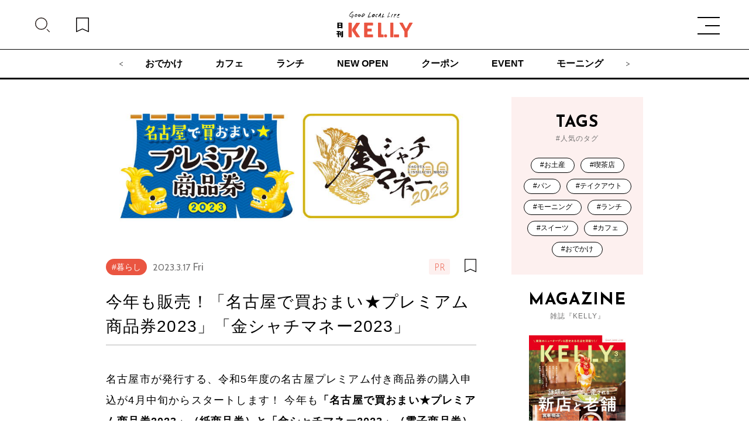

--- FILE ---
content_type: text/html; charset=UTF-8
request_url: https://kelly-net.jp/news/2023031718354181228.html
body_size: 7660
content:
<!doctype html>
<html lang="ja">
	<head prefix="og: http://ogp.me/ns# website: http://ogp.me/ns/website#">
		<!-- Google Tag Manager -->
		<script>
			(function(w, d, s, l, i) {
				w[l] = w[l] || [];
				w[l].push({
					'gtm.start': new Date().getTime(),
					event: 'gtm.js'
				});
				var f = d.getElementsByTagName(s)[0],
					j = d.createElement(s),
					dl = l != 'dataLayer' ? '&l=' + l : '';
				j.async = true;
				j.src =
					'https://www.googletagmanager.com/gtm.js?id=' + i + dl;
				f.parentNode.insertBefore(j, f);
			})(window, document, 'script', 'dataLayer', 'GTM-T6DSL75');
		</script>
		<!-- End Google Tag Manager -->
		
		<meta name="viewport" content="width=device-width,initial-scale=1">
		<meta charset="utf-8">
		<title>今年も販売！「名古屋で買おまい★プレミアム商品券2023」「金シャチマネー2023」 | 日刊KELLY｜名古屋の最新情報を毎日配信！ </title>
		<meta name="description" content="名古屋市が発行する、令和5年度の名古屋プレミアム付き商品券の購入申込が4月中旬からスタートします！ 今年も「名古屋で買おまい★プレミアム商品券2023」（紙商品券）と「金シャチマネー2023」（電子商品券）の2種類が発行..." />
		<meta name="keywords" content="名古屋,ケリー,KELLy,情報誌,女性,日刊ケリー,ゲイン,GAIN">
		<meta property="og:url" content="https://kelly-net.jp/news/2023031718354181228.html">
					<meta property="og:type" content="article">
				<meta property="og:locale" content="ja_JP" />
		<meta property="og:title" content="今年も販売！「名古屋で買おまい★プレミアム商品券2023」「金シャチマネー2023」 | 日刊KELLY｜名古屋の最新情報を毎日配信！ ">
		<meta property="og:description" content="名古屋市が発行する、令和5年度の名古屋プレミアム付き商品券の購入申込が4月中旬からスタートします！ 今年も「名古屋で買おまい★プレミアム商品券2023」（紙商品券）と「金シャチマネー2023」（電子商品券）の2種類が発行..." />
		<meta property="og:site_name" content="日刊KELLY｜名古屋の最新情報を毎日配信！ ">
		<meta property="og:image" content="https://kelly-net.jp/kelly_cms2021/wp-content/uploads/2023/03/202303171521001.jpg">
		<meta name="twitter:card" content="summary" />
		<meta name="twitter:site" content="@kelly_nagoya" />
		<meta name="twitter:title" content="今年も販売！「名古屋で買おまい★プレミアム商品券2023」「金シャチマネー2023」 | 日刊KELLY｜名古屋の最新情報を毎日配信！ " />
		<meta name="twitter:image" content="https://kelly-net.jp/kelly_cms2021/wp-content/uploads/2023/03/202303171521001.jpg" />
		<!--	<link rel="icon" href="https://kelly-net.jp/kelly_cms2021/wp-content/themes/kelly2021/image/favicon.ico">-->
		<!--	<link rel="icon" href="https://kelly-net.jp/kelly_cms2021/wp-content/themes/kelly2021/image/favicon.png">-->
		<!--	<link rel="apple-touch-icon" sizes="180x180" href="https://kelly-net.jp/kelly_cms2021/wp-content/themes/kelly2021/image/apple-touch-icon.png">-->
		<link rel="stylesheet" href="https://kelly-net.jp/kelly_cms2021/wp-content/themes/kelly2021/css/slick.css?v=69718217ce266">
		<link rel="stylesheet" href="https://kelly-net.jp/kelly_cms2021/wp-content/themes/kelly2021/css/common.css?v=69718217ce269">
		<noscript>
			<link rel="stylesheet" href="https://kelly-net.jp/kelly_cms2021/wp-content/themes/kelly2021/css/noscript.css?v=69718217ce26a">
		</noscript>
		<script data-cfasync="false" data-no-defer="1" data-no-minify="1" data-no-optimize="1">var ewww_webp_supported=!1;function check_webp_feature(A,e){var w;e=void 0!==e?e:function(){},ewww_webp_supported?e(ewww_webp_supported):((w=new Image).onload=function(){ewww_webp_supported=0<w.width&&0<w.height,e&&e(ewww_webp_supported)},w.onerror=function(){e&&e(!1)},w.src="data:image/webp;base64,"+{alpha:"UklGRkoAAABXRUJQVlA4WAoAAAAQAAAAAAAAAAAAQUxQSAwAAAARBxAR/Q9ERP8DAABWUDggGAAAABQBAJ0BKgEAAQAAAP4AAA3AAP7mtQAAAA=="}[A])}check_webp_feature("alpha");</script><script data-cfasync="false" data-no-defer="1" data-no-minify="1" data-no-optimize="1">var Arrive=function(c,w){"use strict";if(c.MutationObserver&&"undefined"!=typeof HTMLElement){var r,a=0,u=(r=HTMLElement.prototype.matches||HTMLElement.prototype.webkitMatchesSelector||HTMLElement.prototype.mozMatchesSelector||HTMLElement.prototype.msMatchesSelector,{matchesSelector:function(e,t){return e instanceof HTMLElement&&r.call(e,t)},addMethod:function(e,t,r){var a=e[t];e[t]=function(){return r.length==arguments.length?r.apply(this,arguments):"function"==typeof a?a.apply(this,arguments):void 0}},callCallbacks:function(e,t){t&&t.options.onceOnly&&1==t.firedElems.length&&(e=[e[0]]);for(var r,a=0;r=e[a];a++)r&&r.callback&&r.callback.call(r.elem,r.elem);t&&t.options.onceOnly&&1==t.firedElems.length&&t.me.unbindEventWithSelectorAndCallback.call(t.target,t.selector,t.callback)},checkChildNodesRecursively:function(e,t,r,a){for(var i,n=0;i=e[n];n++)r(i,t,a)&&a.push({callback:t.callback,elem:i}),0<i.childNodes.length&&u.checkChildNodesRecursively(i.childNodes,t,r,a)},mergeArrays:function(e,t){var r,a={};for(r in e)e.hasOwnProperty(r)&&(a[r]=e[r]);for(r in t)t.hasOwnProperty(r)&&(a[r]=t[r]);return a},toElementsArray:function(e){return e=void 0!==e&&("number"!=typeof e.length||e===c)?[e]:e}}),e=(l.prototype.addEvent=function(e,t,r,a){a={target:e,selector:t,options:r,callback:a,firedElems:[]};return this._beforeAdding&&this._beforeAdding(a),this._eventsBucket.push(a),a},l.prototype.removeEvent=function(e){for(var t,r=this._eventsBucket.length-1;t=this._eventsBucket[r];r--)e(t)&&(this._beforeRemoving&&this._beforeRemoving(t),(t=this._eventsBucket.splice(r,1))&&t.length&&(t[0].callback=null))},l.prototype.beforeAdding=function(e){this._beforeAdding=e},l.prototype.beforeRemoving=function(e){this._beforeRemoving=e},l),t=function(i,n){var o=new e,l=this,s={fireOnAttributesModification:!1};return o.beforeAdding(function(t){var e=t.target;e!==c.document&&e!==c||(e=document.getElementsByTagName("html")[0]);var r=new MutationObserver(function(e){n.call(this,e,t)}),a=i(t.options);r.observe(e,a),t.observer=r,t.me=l}),o.beforeRemoving(function(e){e.observer.disconnect()}),this.bindEvent=function(e,t,r){t=u.mergeArrays(s,t);for(var a=u.toElementsArray(this),i=0;i<a.length;i++)o.addEvent(a[i],e,t,r)},this.unbindEvent=function(){var r=u.toElementsArray(this);o.removeEvent(function(e){for(var t=0;t<r.length;t++)if(this===w||e.target===r[t])return!0;return!1})},this.unbindEventWithSelectorOrCallback=function(r){var a=u.toElementsArray(this),i=r,e="function"==typeof r?function(e){for(var t=0;t<a.length;t++)if((this===w||e.target===a[t])&&e.callback===i)return!0;return!1}:function(e){for(var t=0;t<a.length;t++)if((this===w||e.target===a[t])&&e.selector===r)return!0;return!1};o.removeEvent(e)},this.unbindEventWithSelectorAndCallback=function(r,a){var i=u.toElementsArray(this);o.removeEvent(function(e){for(var t=0;t<i.length;t++)if((this===w||e.target===i[t])&&e.selector===r&&e.callback===a)return!0;return!1})},this},i=new function(){var s={fireOnAttributesModification:!1,onceOnly:!1,existing:!1};function n(e,t,r){return!(!u.matchesSelector(e,t.selector)||(e._id===w&&(e._id=a++),-1!=t.firedElems.indexOf(e._id)))&&(t.firedElems.push(e._id),!0)}var c=(i=new t(function(e){var t={attributes:!1,childList:!0,subtree:!0};return e.fireOnAttributesModification&&(t.attributes=!0),t},function(e,i){e.forEach(function(e){var t=e.addedNodes,r=e.target,a=[];null!==t&&0<t.length?u.checkChildNodesRecursively(t,i,n,a):"attributes"===e.type&&n(r,i)&&a.push({callback:i.callback,elem:r}),u.callCallbacks(a,i)})})).bindEvent;return i.bindEvent=function(e,t,r){t=void 0===r?(r=t,s):u.mergeArrays(s,t);var a=u.toElementsArray(this);if(t.existing){for(var i=[],n=0;n<a.length;n++)for(var o=a[n].querySelectorAll(e),l=0;l<o.length;l++)i.push({callback:r,elem:o[l]});if(t.onceOnly&&i.length)return r.call(i[0].elem,i[0].elem);setTimeout(u.callCallbacks,1,i)}c.call(this,e,t,r)},i},o=new function(){var a={};function i(e,t){return u.matchesSelector(e,t.selector)}var n=(o=new t(function(){return{childList:!0,subtree:!0}},function(e,r){e.forEach(function(e){var t=e.removedNodes,e=[];null!==t&&0<t.length&&u.checkChildNodesRecursively(t,r,i,e),u.callCallbacks(e,r)})})).bindEvent;return o.bindEvent=function(e,t,r){t=void 0===r?(r=t,a):u.mergeArrays(a,t),n.call(this,e,t,r)},o};d(HTMLElement.prototype),d(NodeList.prototype),d(HTMLCollection.prototype),d(HTMLDocument.prototype),d(Window.prototype);var n={};return s(i,n,"unbindAllArrive"),s(o,n,"unbindAllLeave"),n}function l(){this._eventsBucket=[],this._beforeAdding=null,this._beforeRemoving=null}function s(e,t,r){u.addMethod(t,r,e.unbindEvent),u.addMethod(t,r,e.unbindEventWithSelectorOrCallback),u.addMethod(t,r,e.unbindEventWithSelectorAndCallback)}function d(e){e.arrive=i.bindEvent,s(i,e,"unbindArrive"),e.leave=o.bindEvent,s(o,e,"unbindLeave")}}(window,void 0),ewww_webp_supported=!1;function check_webp_feature(e,t){var r;ewww_webp_supported?t(ewww_webp_supported):((r=new Image).onload=function(){ewww_webp_supported=0<r.width&&0<r.height,t(ewww_webp_supported)},r.onerror=function(){t(!1)},r.src="data:image/webp;base64,"+{alpha:"UklGRkoAAABXRUJQVlA4WAoAAAAQAAAAAAAAAAAAQUxQSAwAAAARBxAR/Q9ERP8DAABWUDggGAAAABQBAJ0BKgEAAQAAAP4AAA3AAP7mtQAAAA==",animation:"UklGRlIAAABXRUJQVlA4WAoAAAASAAAAAAAAAAAAQU5JTQYAAAD/////AABBTk1GJgAAAAAAAAAAAAAAAAAAAGQAAABWUDhMDQAAAC8AAAAQBxAREYiI/gcA"}[e])}function ewwwLoadImages(e){if(e){for(var t=document.querySelectorAll(".batch-image img, .image-wrapper a, .ngg-pro-masonry-item a, .ngg-galleria-offscreen-seo-wrapper a"),r=0,a=t.length;r<a;r++)ewwwAttr(t[r],"data-src",t[r].getAttribute("data-webp")),ewwwAttr(t[r],"data-thumbnail",t[r].getAttribute("data-webp-thumbnail"));for(var i=document.querySelectorAll(".rev_slider ul li"),r=0,a=i.length;r<a;r++){ewwwAttr(i[r],"data-thumb",i[r].getAttribute("data-webp-thumb"));for(var n=1;n<11;)ewwwAttr(i[r],"data-param"+n,i[r].getAttribute("data-webp-param"+n)),n++}for(r=0,a=(i=document.querySelectorAll(".rev_slider img")).length;r<a;r++)ewwwAttr(i[r],"data-lazyload",i[r].getAttribute("data-webp-lazyload"));for(var o=document.querySelectorAll("div.woocommerce-product-gallery__image"),r=0,a=o.length;r<a;r++)ewwwAttr(o[r],"data-thumb",o[r].getAttribute("data-webp-thumb"))}for(var l=document.querySelectorAll("video"),r=0,a=l.length;r<a;r++)ewwwAttr(l[r],"poster",e?l[r].getAttribute("data-poster-webp"):l[r].getAttribute("data-poster-image"));for(var s,c=document.querySelectorAll("img.ewww_webp_lazy_load"),r=0,a=c.length;r<a;r++)e&&(ewwwAttr(c[r],"data-lazy-srcset",c[r].getAttribute("data-lazy-srcset-webp")),ewwwAttr(c[r],"data-srcset",c[r].getAttribute("data-srcset-webp")),ewwwAttr(c[r],"data-lazy-src",c[r].getAttribute("data-lazy-src-webp")),ewwwAttr(c[r],"data-src",c[r].getAttribute("data-src-webp")),ewwwAttr(c[r],"data-orig-file",c[r].getAttribute("data-webp-orig-file")),ewwwAttr(c[r],"data-medium-file",c[r].getAttribute("data-webp-medium-file")),ewwwAttr(c[r],"data-large-file",c[r].getAttribute("data-webp-large-file")),null!=(s=c[r].getAttribute("srcset"))&&!1!==s&&s.includes("R0lGOD")&&ewwwAttr(c[r],"src",c[r].getAttribute("data-lazy-src-webp"))),c[r].className=c[r].className.replace(/\bewww_webp_lazy_load\b/,"");for(var w=document.querySelectorAll(".ewww_webp"),r=0,a=w.length;r<a;r++)e?(ewwwAttr(w[r],"srcset",w[r].getAttribute("data-srcset-webp")),ewwwAttr(w[r],"src",w[r].getAttribute("data-src-webp")),ewwwAttr(w[r],"data-orig-file",w[r].getAttribute("data-webp-orig-file")),ewwwAttr(w[r],"data-medium-file",w[r].getAttribute("data-webp-medium-file")),ewwwAttr(w[r],"data-large-file",w[r].getAttribute("data-webp-large-file")),ewwwAttr(w[r],"data-large_image",w[r].getAttribute("data-webp-large_image")),ewwwAttr(w[r],"data-src",w[r].getAttribute("data-webp-src"))):(ewwwAttr(w[r],"srcset",w[r].getAttribute("data-srcset-img")),ewwwAttr(w[r],"src",w[r].getAttribute("data-src-img"))),w[r].className=w[r].className.replace(/\bewww_webp\b/,"ewww_webp_loaded");window.jQuery&&jQuery.fn.isotope&&jQuery.fn.imagesLoaded&&(jQuery(".fusion-posts-container-infinite").imagesLoaded(function(){jQuery(".fusion-posts-container-infinite").hasClass("isotope")&&jQuery(".fusion-posts-container-infinite").isotope()}),jQuery(".fusion-portfolio:not(.fusion-recent-works) .fusion-portfolio-wrapper").imagesLoaded(function(){jQuery(".fusion-portfolio:not(.fusion-recent-works) .fusion-portfolio-wrapper").isotope()}))}function ewwwWebPInit(e){ewwwLoadImages(e),ewwwNggLoadGalleries(e),document.arrive(".ewww_webp",function(){ewwwLoadImages(e)}),document.arrive(".ewww_webp_lazy_load",function(){ewwwLoadImages(e)}),document.arrive("videos",function(){ewwwLoadImages(e)}),"loading"==document.readyState?document.addEventListener("DOMContentLoaded",ewwwJSONParserInit):("undefined"!=typeof galleries&&ewwwNggParseGalleries(e),ewwwWooParseVariations(e))}function ewwwAttr(e,t,r){null!=r&&!1!==r&&e.setAttribute(t,r)}function ewwwJSONParserInit(){"undefined"!=typeof galleries&&check_webp_feature("alpha",ewwwNggParseGalleries),check_webp_feature("alpha",ewwwWooParseVariations)}function ewwwWooParseVariations(e){if(e)for(var t=document.querySelectorAll("form.variations_form"),r=0,a=t.length;r<a;r++){var i=t[r].getAttribute("data-product_variations"),n=!1;try{for(var o in i=JSON.parse(i))void 0!==i[o]&&void 0!==i[o].image&&(void 0!==i[o].image.src_webp&&(i[o].image.src=i[o].image.src_webp,n=!0),void 0!==i[o].image.srcset_webp&&(i[o].image.srcset=i[o].image.srcset_webp,n=!0),void 0!==i[o].image.full_src_webp&&(i[o].image.full_src=i[o].image.full_src_webp,n=!0),void 0!==i[o].image.gallery_thumbnail_src_webp&&(i[o].image.gallery_thumbnail_src=i[o].image.gallery_thumbnail_src_webp,n=!0),void 0!==i[o].image.thumb_src_webp&&(i[o].image.thumb_src=i[o].image.thumb_src_webp,n=!0));n&&ewwwAttr(t[r],"data-product_variations",JSON.stringify(i))}catch(e){}}}function ewwwNggParseGalleries(e){if(e)for(var t in galleries){var r=galleries[t];galleries[t].images_list=ewwwNggParseImageList(r.images_list)}}function ewwwNggLoadGalleries(e){e&&document.addEventListener("ngg.galleria.themeadded",function(e,t){window.ngg_galleria._create_backup=window.ngg_galleria.create,window.ngg_galleria.create=function(e,t){var r=$(e).data("id");return galleries["gallery_"+r].images_list=ewwwNggParseImageList(galleries["gallery_"+r].images_list),window.ngg_galleria._create_backup(e,t)}})}function ewwwNggParseImageList(e){for(var t in e){var r=e[t];if(void 0!==r["image-webp"]&&(e[t].image=r["image-webp"],delete e[t]["image-webp"]),void 0!==r["thumb-webp"]&&(e[t].thumb=r["thumb-webp"],delete e[t]["thumb-webp"]),void 0!==r.full_image_webp&&(e[t].full_image=r.full_image_webp,delete e[t].full_image_webp),void 0!==r.srcsets)for(var a in r.srcsets)nggSrcset=r.srcsets[a],void 0!==r.srcsets[a+"-webp"]&&(e[t].srcsets[a]=r.srcsets[a+"-webp"],delete e[t].srcsets[a+"-webp"]);if(void 0!==r.full_srcsets)for(var i in r.full_srcsets)nggFSrcset=r.full_srcsets[i],void 0!==r.full_srcsets[i+"-webp"]&&(e[t].full_srcsets[i]=r.full_srcsets[i+"-webp"],delete e[t].full_srcsets[i+"-webp"])}return e}check_webp_feature("alpha",ewwwWebPInit);</script><title>今年も販売！「名古屋で買おまい★プレミアム商品券2023」「金シャチマネー2023」 &#8211; 日刊KELLY｜名古屋の最新情報を毎日配信！</title>
<meta name='robots' content='max-image-preview:large' />
<link rel='dns-prefetch' href='//s.w.org' />
<link rel="alternate" type="application/rss+xml" title="日刊KELLY｜名古屋の最新情報を毎日配信！ &raquo; フィード" href="https://kelly-net.jp/feed/" />
<link rel="alternate" type="application/rss+xml" title="日刊KELLY｜名古屋の最新情報を毎日配信！ &raquo; コメントフィード" href="https://kelly-net.jp/comments/feed/" />
<link rel="alternate" type="application/rss+xml" title="日刊KELLY｜名古屋の最新情報を毎日配信！ &raquo; 今年も販売！「名古屋で買おまい★プレミアム商品券2023」「金シャチマネー2023」 のコメントのフィード" href="https://kelly-net.jp/news/2023031718354181228.html/feed/" />
<link rel='stylesheet' id='wp-block-library-css'  href='https://kelly-net.jp/kelly_cms2021/wp-includes/css/dist/block-library/style.min.css?ver=6.0.2' type='text/css' media='all' />
<style id='global-styles-inline-css' type='text/css'>
body{--wp--preset--color--black: #000000;--wp--preset--color--cyan-bluish-gray: #abb8c3;--wp--preset--color--white: #ffffff;--wp--preset--color--pale-pink: #f78da7;--wp--preset--color--vivid-red: #cf2e2e;--wp--preset--color--luminous-vivid-orange: #ff6900;--wp--preset--color--luminous-vivid-amber: #fcb900;--wp--preset--color--light-green-cyan: #7bdcb5;--wp--preset--color--vivid-green-cyan: #00d084;--wp--preset--color--pale-cyan-blue: #8ed1fc;--wp--preset--color--vivid-cyan-blue: #0693e3;--wp--preset--color--vivid-purple: #9b51e0;--wp--preset--gradient--vivid-cyan-blue-to-vivid-purple: linear-gradient(135deg,rgba(6,147,227,1) 0%,rgb(155,81,224) 100%);--wp--preset--gradient--light-green-cyan-to-vivid-green-cyan: linear-gradient(135deg,rgb(122,220,180) 0%,rgb(0,208,130) 100%);--wp--preset--gradient--luminous-vivid-amber-to-luminous-vivid-orange: linear-gradient(135deg,rgba(252,185,0,1) 0%,rgba(255,105,0,1) 100%);--wp--preset--gradient--luminous-vivid-orange-to-vivid-red: linear-gradient(135deg,rgba(255,105,0,1) 0%,rgb(207,46,46) 100%);--wp--preset--gradient--very-light-gray-to-cyan-bluish-gray: linear-gradient(135deg,rgb(238,238,238) 0%,rgb(169,184,195) 100%);--wp--preset--gradient--cool-to-warm-spectrum: linear-gradient(135deg,rgb(74,234,220) 0%,rgb(151,120,209) 20%,rgb(207,42,186) 40%,rgb(238,44,130) 60%,rgb(251,105,98) 80%,rgb(254,248,76) 100%);--wp--preset--gradient--blush-light-purple: linear-gradient(135deg,rgb(255,206,236) 0%,rgb(152,150,240) 100%);--wp--preset--gradient--blush-bordeaux: linear-gradient(135deg,rgb(254,205,165) 0%,rgb(254,45,45) 50%,rgb(107,0,62) 100%);--wp--preset--gradient--luminous-dusk: linear-gradient(135deg,rgb(255,203,112) 0%,rgb(199,81,192) 50%,rgb(65,88,208) 100%);--wp--preset--gradient--pale-ocean: linear-gradient(135deg,rgb(255,245,203) 0%,rgb(182,227,212) 50%,rgb(51,167,181) 100%);--wp--preset--gradient--electric-grass: linear-gradient(135deg,rgb(202,248,128) 0%,rgb(113,206,126) 100%);--wp--preset--gradient--midnight: linear-gradient(135deg,rgb(2,3,129) 0%,rgb(40,116,252) 100%);--wp--preset--duotone--dark-grayscale: url('#wp-duotone-dark-grayscale');--wp--preset--duotone--grayscale: url('#wp-duotone-grayscale');--wp--preset--duotone--purple-yellow: url('#wp-duotone-purple-yellow');--wp--preset--duotone--blue-red: url('#wp-duotone-blue-red');--wp--preset--duotone--midnight: url('#wp-duotone-midnight');--wp--preset--duotone--magenta-yellow: url('#wp-duotone-magenta-yellow');--wp--preset--duotone--purple-green: url('#wp-duotone-purple-green');--wp--preset--duotone--blue-orange: url('#wp-duotone-blue-orange');--wp--preset--font-size--small: 13px;--wp--preset--font-size--medium: 20px;--wp--preset--font-size--large: 36px;--wp--preset--font-size--x-large: 42px;}.has-black-color{color: var(--wp--preset--color--black) !important;}.has-cyan-bluish-gray-color{color: var(--wp--preset--color--cyan-bluish-gray) !important;}.has-white-color{color: var(--wp--preset--color--white) !important;}.has-pale-pink-color{color: var(--wp--preset--color--pale-pink) !important;}.has-vivid-red-color{color: var(--wp--preset--color--vivid-red) !important;}.has-luminous-vivid-orange-color{color: var(--wp--preset--color--luminous-vivid-orange) !important;}.has-luminous-vivid-amber-color{color: var(--wp--preset--color--luminous-vivid-amber) !important;}.has-light-green-cyan-color{color: var(--wp--preset--color--light-green-cyan) !important;}.has-vivid-green-cyan-color{color: var(--wp--preset--color--vivid-green-cyan) !important;}.has-pale-cyan-blue-color{color: var(--wp--preset--color--pale-cyan-blue) !important;}.has-vivid-cyan-blue-color{color: var(--wp--preset--color--vivid-cyan-blue) !important;}.has-vivid-purple-color{color: var(--wp--preset--color--vivid-purple) !important;}.has-black-background-color{background-color: var(--wp--preset--color--black) !important;}.has-cyan-bluish-gray-background-color{background-color: var(--wp--preset--color--cyan-bluish-gray) !important;}.has-white-background-color{background-color: var(--wp--preset--color--white) !important;}.has-pale-pink-background-color{background-color: var(--wp--preset--color--pale-pink) !important;}.has-vivid-red-background-color{background-color: var(--wp--preset--color--vivid-red) !important;}.has-luminous-vivid-orange-background-color{background-color: var(--wp--preset--color--luminous-vivid-orange) !important;}.has-luminous-vivid-amber-background-color{background-color: var(--wp--preset--color--luminous-vivid-amber) !important;}.has-light-green-cyan-background-color{background-color: var(--wp--preset--color--light-green-cyan) !important;}.has-vivid-green-cyan-background-color{background-color: var(--wp--preset--color--vivid-green-cyan) !important;}.has-pale-cyan-blue-background-color{background-color: var(--wp--preset--color--pale-cyan-blue) !important;}.has-vivid-cyan-blue-background-color{background-color: var(--wp--preset--color--vivid-cyan-blue) !important;}.has-vivid-purple-background-color{background-color: var(--wp--preset--color--vivid-purple) !important;}.has-black-border-color{border-color: var(--wp--preset--color--black) !important;}.has-cyan-bluish-gray-border-color{border-color: var(--wp--preset--color--cyan-bluish-gray) !important;}.has-white-border-color{border-color: var(--wp--preset--color--white) !important;}.has-pale-pink-border-color{border-color: var(--wp--preset--color--pale-pink) !important;}.has-vivid-red-border-color{border-color: var(--wp--preset--color--vivid-red) !important;}.has-luminous-vivid-orange-border-color{border-color: var(--wp--preset--color--luminous-vivid-orange) !important;}.has-luminous-vivid-amber-border-color{border-color: var(--wp--preset--color--luminous-vivid-amber) !important;}.has-light-green-cyan-border-color{border-color: var(--wp--preset--color--light-green-cyan) !important;}.has-vivid-green-cyan-border-color{border-color: var(--wp--preset--color--vivid-green-cyan) !important;}.has-pale-cyan-blue-border-color{border-color: var(--wp--preset--color--pale-cyan-blue) !important;}.has-vivid-cyan-blue-border-color{border-color: var(--wp--preset--color--vivid-cyan-blue) !important;}.has-vivid-purple-border-color{border-color: var(--wp--preset--color--vivid-purple) !important;}.has-vivid-cyan-blue-to-vivid-purple-gradient-background{background: var(--wp--preset--gradient--vivid-cyan-blue-to-vivid-purple) !important;}.has-light-green-cyan-to-vivid-green-cyan-gradient-background{background: var(--wp--preset--gradient--light-green-cyan-to-vivid-green-cyan) !important;}.has-luminous-vivid-amber-to-luminous-vivid-orange-gradient-background{background: var(--wp--preset--gradient--luminous-vivid-amber-to-luminous-vivid-orange) !important;}.has-luminous-vivid-orange-to-vivid-red-gradient-background{background: var(--wp--preset--gradient--luminous-vivid-orange-to-vivid-red) !important;}.has-very-light-gray-to-cyan-bluish-gray-gradient-background{background: var(--wp--preset--gradient--very-light-gray-to-cyan-bluish-gray) !important;}.has-cool-to-warm-spectrum-gradient-background{background: var(--wp--preset--gradient--cool-to-warm-spectrum) !important;}.has-blush-light-purple-gradient-background{background: var(--wp--preset--gradient--blush-light-purple) !important;}.has-blush-bordeaux-gradient-background{background: var(--wp--preset--gradient--blush-bordeaux) !important;}.has-luminous-dusk-gradient-background{background: var(--wp--preset--gradient--luminous-dusk) !important;}.has-pale-ocean-gradient-background{background: var(--wp--preset--gradient--pale-ocean) !important;}.has-electric-grass-gradient-background{background: var(--wp--preset--gradient--electric-grass) !important;}.has-midnight-gradient-background{background: var(--wp--preset--gradient--midnight) !important;}.has-small-font-size{font-size: var(--wp--preset--font-size--small) !important;}.has-medium-font-size{font-size: var(--wp--preset--font-size--medium) !important;}.has-large-font-size{font-size: var(--wp--preset--font-size--large) !important;}.has-x-large-font-size{font-size: var(--wp--preset--font-size--x-large) !important;}
</style>
<link rel='stylesheet' id='pz-linkcard-css'  href='//kelly-net.jp/kelly_cms2021/wp-content/uploads/pz-linkcard/style.css?ver=2.4.7.52' type='text/css' media='all' />
<link rel='stylesheet' id='wordpress-popular-posts-css-css'  href='https://kelly-net.jp/kelly_cms2021/wp-content/plugins/wordpress-popular-posts/assets/css/wpp.css?ver=6.0.5' type='text/css' media='all' />
<link rel='stylesheet' id='kelly-style-css'  href='https://kelly-net.jp/kelly_cms2021/wp-content/themes/kelly2021/style.css?ver=6.0.2' type='text/css' media='all' />
<link rel='stylesheet' id='genericons-css'  href='https://kelly-net.jp/kelly_cms2021/wp-content/themes/kelly2021//genericons/genericons.css?ver=3.0.3' type='text/css' media='all' />
<script type='application/json' id='wpp-json'>
{"sampling_active":1,"sampling_rate":100,"ajax_url":"https:\/\/kelly-net.jp\/wp-json\/wordpress-popular-posts\/v1\/popular-posts","api_url":"https:\/\/kelly-net.jp\/wp-json\/wordpress-popular-posts","ID":81228,"token":"1fbdf0d359","lang":0,"debug":0}
</script>
<script type='text/javascript' src='https://kelly-net.jp/kelly_cms2021/wp-content/plugins/wordpress-popular-posts/assets/js/wpp.min.js?ver=6.0.5' id='wpp-js-js'></script>
<link rel="https://api.w.org/" href="https://kelly-net.jp/wp-json/" /><link rel="alternate" type="application/json" href="https://kelly-net.jp/wp-json/wp/v2/posts/81228" /><link rel="EditURI" type="application/rsd+xml" title="RSD" href="https://kelly-net.jp/kelly_cms2021/xmlrpc.php?rsd" />
<link rel="wlwmanifest" type="application/wlwmanifest+xml" href="https://kelly-net.jp/kelly_cms2021/wp-includes/wlwmanifest.xml" /> 
<meta name="generator" content="WordPress 6.0.2" />
<link rel='shortlink' href='https://kelly-net.jp/?p=81228' />
<link rel="alternate" type="application/json+oembed" href="https://kelly-net.jp/wp-json/oembed/1.0/embed?url=https%3A%2F%2Fkelly-net.jp%2Fnews%2F2023031718354181228.html" />
<link rel="alternate" type="text/xml+oembed" href="https://kelly-net.jp/wp-json/oembed/1.0/embed?url=https%3A%2F%2Fkelly-net.jp%2Fnews%2F2023031718354181228.html&#038;format=xml" />
            <style id="wpp-loading-animation-styles">@-webkit-keyframes bgslide{from{background-position-x:0}to{background-position-x:-200%}}@keyframes bgslide{from{background-position-x:0}to{background-position-x:-200%}}.wpp-widget-placeholder,.wpp-widget-block-placeholder{margin:0 auto;width:60px;height:3px;background:#dd3737;background:linear-gradient(90deg,#dd3737 0%,#571313 10%,#dd3737 100%);background-size:200% auto;border-radius:3px;-webkit-animation:bgslide 1s infinite linear;animation:bgslide 1s infinite linear}</style>
            <link rel="canonical" href = "https://kelly-net.jp/news/2023031718354181228.html"><meta name="thumbnail" content="https://kelly-net.jp/kelly_cms2021/wp-content/uploads/2023/03/202303171521001.jpg" /><style type="text/css">.recentcomments a{display:inline !important;padding:0 !important;margin:0 !important;}</style><style>.wp-block-gallery.is-cropped .blocks-gallery-item picture{height:100%;width:100%;}</style><link rel="icon" href="https://kelly-net.jp/kelly_cms2021/wp-content/uploads/2020/09/irale-150x150.png" sizes="32x32" />
<link rel="icon" href="https://kelly-net.jp/kelly_cms2021/wp-content/uploads/2020/09/irale.png" sizes="192x192" />
<link rel="apple-touch-icon" href="https://kelly-net.jp/kelly_cms2021/wp-content/uploads/2020/09/irale.png" />
<meta name="msapplication-TileImage" content="https://kelly-net.jp/kelly_cms2021/wp-content/uploads/2020/09/irale.png" />
		<style>
			body {
				font-family: sans-serif;
			}
			@font-face {
				src: url("../css/fonts/NotoSansJP-Regular.woff2")format("woff2") url("../css/fonts/NotoSansJP-Regular.woff")format("woff");
				font-family: "Noto Sans JP";
				font-weight: 400;
				font-style: normal;
				font-display: swap;
			}
			@font-face {
				src: url("../css/fonts/NotoSansJP-Medium.woff2")format("woff2") url("../css/fonts/NotoSansJP-Medium.woff")format("woff");
				font-family: "Noto Sans JP";
				font-weight: 500;
				font-style: normal;
				font-display: swap;
			}
			@font-face {
				src: url("../css/fonts/NotoSansJP-Bold.woff2")format("woff2") url("../css/fonts/NotoSansJP-Bold.woff")format("woff");
				font-family: "Noto Sans JP";
				font-weight: 700;
				font-style: normal;
				font-display: swap;
			}
			@font-face {
				src: url("../css/fonts/Cabin-Variable.woff2")format("woff2 supports variations") url("../css/fonts/Cabin-Variable.woff2")format("woff2-variations") url("../css/fonts/Cabin-Variable.woff")format("woff supports variations") url("../css/fonts/Cabin-Variable.woff")format("woff-variations");
				font-family: "Cabin";
				font-style: normal;
				font-display: swap;
			}
			@font-face {
				src: url("../css/fonts/Caveat-Variable.woff2")format("woff2 supports variations") url("../css/fonts/Caveat-Variable.woff2")format("woff2-variations") url("../css/fonts/Caveat-Variable.woff")format("woff supports variations") url("../css/fonts/Caveat-Variable.woff")format("woff-variations");
				font-family: "Caveat";
				font-style: normal;
				font-display: swap;
			}
			@font-face {
				src: url("../css/fonts/JosefinSans-Variable.woff2")format("woff2 supports variations") url("../css/fonts/JosefinSans-Variable.woff2")format("woff2-variations") url("../css/fonts/JosefinSans-Variable.woff")format("woff supports variations") url("../css/fonts/JosefinSans-Variable.woff")format("woff-variations");
				font-family: "Josefin Sans";
				font-style: normal;
				font-display: swap;
			}
		</style>
		<!-- REACT差し替えエリア -->
		<script type="module" crossorigin src="https://kelly-net.jp/kelly_cms2021/wp-content/themes/kelly2021/assets/index-fLqoHYcX.js"></script>
		<link rel="stylesheet" crossorigin href="https://kelly-net.jp/kelly_cms2021/wp-content/themes/kelly2021/assets/index-CCGGC3FQ.css">
		<!-- REACT差し替えエリア -->
	</head>
	<body id="ToTop" class="body-load react_ver" data-root="">
<script data-cfasync="false" data-no-defer="1" data-no-minify="1" data-no-optimize="1">if(typeof ewww_webp_supported==="undefined"){var ewww_webp_supported=!1}if(ewww_webp_supported){document.body.classList.add("webp-support")}</script>
		<!-- Google Tag Manager (noscript) -->
		<noscript><iframe src="https://www.googletagmanager.com/ns.html?id=GTM-T6DSL75" height="0" width="0" style="display:none;visibility:hidden"></iframe></noscript>
		<!-- End Google Tag Manager (noscript) -->
		<link rel="preconnect" href="https://fonts.googleapis.com">
		<link rel="preconnect" href="https://fonts.gstatic.com" crossorigin>
		<link href="https://fonts.googleapis.com/css2?family=Cabin&family=Josefin+Sans:wght@300;400;500;600;700&family=Caveat:wght@400;700&family=Noto+Sans+JP:wght@400;500;700&subset=japanese" rel="stylesheet">
				<div id="header_area"></div>
		<main>	<div id="root"></div>
		</main>
		<div id="footer_area"></div>
		<script async src="//pagead2.googlesyndication.com/pagead/js/adsbygoogle.js"></script>
		<script src="https://ajax.googleapis.com/ajax/libs/jquery/3.4.1/jquery.min.js"></script>
		<script src="https://kelly-net.jp/kelly_cms2021/wp-content/themes/kelly2021/js/slick.min.js?v=69718217d825e"></script>
		<script src="https://kelly-net.jp/kelly_cms2021/wp-content/themes/kelly2021/js/slider.js?v=69718217d8260"></script>
		<script src="https://kelly-net.jp/kelly_cms2021/wp-content/themes/kelly2021/js/main.js?v=69718217d8261?t=1"></script>
		<script src="https://kelly-net.jp/kelly_cms2021/wp-content/themes/kelly2021/js/ofi.min.js?v=69718217d8262"></script>
		<script>
			objectFitImages('img');
		</script>
		<script src="https://kelly-net.jp/kelly_cms2021/wp-content/themes/kelly2021/js/functions.min.js?v=69718217d8263"></script>
		<script type='text/javascript' src='https://kelly-net.jp/kelly_cms2021/wp-content/themes/kelly2021//js/navigation.js?ver=20120206' id='kelly-navigation-js'></script>
<script type='text/javascript' src='https://kelly-net.jp/kelly_cms2021/wp-content/themes/kelly2021//js/skip-link-focus-fix.js?ver=20130115' id='kelly-skip-link-focus-fix-js'></script>
<script type='text/javascript' src='https://kelly-net.jp/kelly_cms2021/wp-includes/js/comment-reply.min.js?ver=6.0.2' id='comment-reply-js'></script>
	</body>
</html>


--- FILE ---
content_type: text/html; charset=utf-8
request_url: https://www.google.com/recaptcha/api2/aframe
body_size: 266
content:
<!DOCTYPE HTML><html><head><meta http-equiv="content-type" content="text/html; charset=UTF-8"></head><body><script nonce="hntVv-NlbDhb-irW7wQXSg">/** Anti-fraud and anti-abuse applications only. See google.com/recaptcha */ try{var clients={'sodar':'https://pagead2.googlesyndication.com/pagead/sodar?'};window.addEventListener("message",function(a){try{if(a.source===window.parent){var b=JSON.parse(a.data);var c=clients[b['id']];if(c){var d=document.createElement('img');d.src=c+b['params']+'&rc='+(localStorage.getItem("rc::a")?sessionStorage.getItem("rc::b"):"");window.document.body.appendChild(d);sessionStorage.setItem("rc::e",parseInt(sessionStorage.getItem("rc::e")||0)+1);localStorage.setItem("rc::h",'1769046559440');}}}catch(b){}});window.parent.postMessage("_grecaptcha_ready", "*");}catch(b){}</script></body></html>

--- FILE ---
content_type: text/javascript
request_url: https://kelly-net.jp/kelly_cms2021/wp-content/themes/kelly2021/js/main.js?v=69718217d8261?t=1
body_size: 2076
content:
// JavaScript Document
'use strict';
$(function(){
	//検索・ハンバーガーメニューをfalseにしておく
	$('#nav_input').prop('checked', false);
	$('#search_id').prop('checked', false);

	uaCheck();

/*---
スクロール時のアニメーション
---*/
	//ヘッダー スクロール後 表示
	$(window).on('scroll', function(){
		let $header = $('.top_header');
		let	scrollTop = $(window).scrollTop();
		if (scrollTop > 100) {
			$header.addClass('scroll_header');
		} else {
			$header.removeClass('scroll_header');
		}
		scrollAnimation(scrollTop);
	});

	//スクロールのスピード
	const scrollSpeed = 500;

	//アンカースクロール
	$(document).on('click', 'a[href^="#"]', function(){
		//リンク先を取得
		const href = $(this).attr("href");
		const target = $(href == "#" || href == "" ? 'html' : href);

		//リンク先までの距離を取得
		const position = target.offset().top - $('header').innerHeight() - 50;
		$("html, body").animate({scrollTop : position}, scrollSpeed, "swing");

		return false;
	});

	// 詳細ページURLがハッシュ付きの場合は0.3sごとに読み込み確認をしてスクロールさせる
	const initScroll = setInterval(() => {
		if(location.hash !== '') {
			if ($('.contsub01 .content').length > 0) {
				//リンク先を取得
				const target = $(location.hash);

				//リンク先までの距離を取得
				const position = target.offset().top - $('header').innerHeight() - 50;
				$("html, body").animate({scrollTop : position}, scrollSpeed, "swing");

				clearInterval(initScroll);
			}
		} else {
			clearInterval(initScroll);
		}
	}, 300);
});

//検索・ハンバーガーメニュー開いた時にbodyをスクロールさせない
let state = false;
$(document).on('click', '#navDrawer, .search', function(){
	if(state === false) {
		let scrollPosition = $(window).scrollTop();
		$('body').addClass('fixed').css({'top': -scrollPosition});
		state = true;
	} else {
		$('body').removeClass('fixed').css({'top': 0});
		state = false;
	}
});

document.addEventListener("DOMContentLoaded", () => {
	/*-----------------------------------
	fx要素の表示 (重かったらscrollAnimationでいい)
	TODO:firefoxだけ(?)scrollAnimation読み込ませるようにする
	-------------------------------------*/
		const observedElements = new WeakSet();
		const observer = new IntersectionObserver((entries) => {
			entries.forEach((entry) => {
				if(entry.isIntersecting) {
					entry.target.classList.add('show');
					observer.unobserve(entry.target);
				}
			});
		}, {threshold: [0.25, 1.0]});

		//新しく追加される要素を監視する
		const mutationObserver = new MutationObserver((mutations) => {
			mutations.forEach((mutation) => {
				mutation.addedNodes.forEach((node) => {
					if (node.nodeType === 1) { // `ELEMENT_NODE` のみ処理
						if(node.matches('.fx1, .fx2')) {
							addObserver(node);
						}
						node.querySelectorAll('.fx1, .fx2').forEach(addObserver);
					}
				});
			});
		});

		mutationObserver.observe(document.body, {childList: true, subtree: true})

		function addObserver(target) {
			if(!observedElements.has(target)) {
				observedElements.add(target);
				observer.observe(target);
			}
		}

	/*-----------------------------------
	個別ページでinstagramの埋め込みを表示させる
	-------------------------------------*/
		let limit = 0;
		const importInstagram = setInterval(async () => {
			//個別ページの場合は15秒まで猶予をかける
			if((limit < 30)) {
				limit++;
				if(document.querySelectorAll('.single').length > 0) {
					if(document.querySelectorAll('.instagram-media').length > 0) {
						loadInstagramEmbed(() => {
							clearTimeout(importInstagram);
						});
					}
				} else {
					clearTimeout(importInstagram);
				}
			} else {
				clearTimeout(importInstagram);
			}
		}, 500);

		function loadInstagramEmbed(callback) {
			const script = document.createElement('script');
			script.src = "https://www.instagram.com/embed.js";
			script.async = true;
			script.onload = () => {
				if (window.instgrm && window.instgrm.Embeds && window.instgrm.Embeds.process) {
				window.instgrm.Embeds.process();
				}
				if (callback) callback();
			};
			document.body.appendChild(script);
		}
	});

// animation関数
function scrollAnimation(scrollTop){
	let	windowHeight = $(window).height();
	let $fxs = $(".fx1:not(.show),.fx2:not(.show)");
	$fxs.each(function(){
		let position = $(this).offset().top;
		if (scrollTop > position - windowHeight + 50) {
			$(this).addClass('show');
		}
	});
}

/*-----------------------------------
ユーザーエージェント
-------------------------------------*/
function uaCheck(){
	//ボタンのタップが1回で反応するように対応
	window.ontouchstart = function(){};
	window.addEventListener('touchstart', function(){}, true);
	window.addEventListener('touchstart', function(){}, false);

	const ua = window.navigator.userAgent.toLowerCase();
	if (/android|ipod|ipad|iphone|macintosh/.test(ua) && 'ontouchend' in document) {
		//スマホタブレット共通クラス
		$("html").addClass("sptab");
	}else{
		//PCの場合ヘッダー部のslickを追加
		$("header .header_cont02 .header_cont02_wrap ul").addClass("slick_nav");
		//ヘッダーメニュー部スライダー スマホはスクロール
	$(".slick_nav").each(function(){
		$(this).slick({
			autoplay: false,
			dots: false,
			// slidesToShow: 5,
			slidesToScroll: 4,
			infinite: true,
			variableWidth: true,
			speed: 1000,
			arrows: true,
			prevArrow: '<button type="button" class="slick-prev"></button>',
			nextArrow: '<button type="button" class="slick-next"></button>',
			responsive: [
				{
					breakpoint: 1024,
					settings: {
					// slidesToShow: 4,
					slidesToScroll: 2,
					}
				},
			]
		});
	});
	}
	if((ua.indexOf('iphone') > -1 || (ua.indexOf('android') > -1 && ua.indexOf('mobile') > -1)) && ua.indexOf('safari') > -1){
		$("html").addClass("safari");
	}
}


--- FILE ---
content_type: image/svg+xml
request_url: https://kelly-net.jp/kelly_cms2021/wp-content/themes/kelly2021/image/facebook_icon_kelly.svg
body_size: -77
content:
<svg xmlns="http://www.w3.org/2000/svg" viewBox="0 0 23.57 45.44"><defs><style>.cls-1{fill:#ea5541;}</style></defs><g id="レイヤー_2" data-name="レイヤー 2"><g id="レイヤー_1-2" data-name="レイヤー 1"><path class="cls-1" d="M22.16,25l1-8.24H15.64V11.55c0-2.15.2-3.3,3.15-3.3h4.77V0h-6.3C9.69,0,6.4,4,6.4,10.73v6H0V25H6.4V45.44h9.24V25Z"/></g></g></svg>

--- FILE ---
content_type: image/svg+xml
request_url: https://kelly-net.jp/kelly_cms2021/wp-content/themes/kelly2021/image/follow_left_kelly.svg
body_size: -78
content:
<svg xmlns="http://www.w3.org/2000/svg" viewBox="0 0 23.03 26.28"><defs><style>.cls-1{fill:#ea5541;}</style></defs><g id="レイヤー_2" data-name="レイヤー 2"><g id="レイヤー_1-2" data-name="レイヤー 1"><path class="cls-1" d="M.37,1.39A49,49,0,0,1,13.72,11.52c3.55,4,7.38,8.48,7.8,14,.08,1,1.58,1,1.5,0-.43-5.74-4.05-10.31-7.7-14.49A51.07,51.07,0,0,0,1.13.1C.28-.37-.48.93.37,1.39Z"/></g></g></svg>

--- FILE ---
content_type: image/svg+xml
request_url: https://kelly-net.jp/kelly_cms2021/wp-content/themes/kelly2021/image/follow_left_black.svg
body_size: 88
content:
<?xml version="1.0" encoding="utf-8"?>
<!-- Generator: Adobe Illustrator 25.4.1, SVG Export Plug-In . SVG Version: 6.00 Build 0)  -->
<svg version="1.1" id="レイヤー_1" xmlns="http://www.w3.org/2000/svg" xmlns:xlink="http://www.w3.org/1999/xlink" x="0px"
	 y="0px" viewBox="0 0 23 26.3" style="enable-background:new 0 0 23 26.3;" xml:space="preserve">
<g id="レイヤー_2_00000062172371786182772920000003043704039526242209_">
	<g id="レイヤー_1-2">
		<path d="M0.4,1.4c5,2.6,9.5,6,13.4,10.1c3.6,4,7.4,8.5,7.8,14c0.1,1,1.6,1,1.5,0c-0.4-5.7-4-10.3-7.7-14.5
			c-4-4.5-8.9-8.2-14.2-10.9C0.3-0.4-0.5,0.9,0.4,1.4z"/>
	</g>
</g>
</svg>
